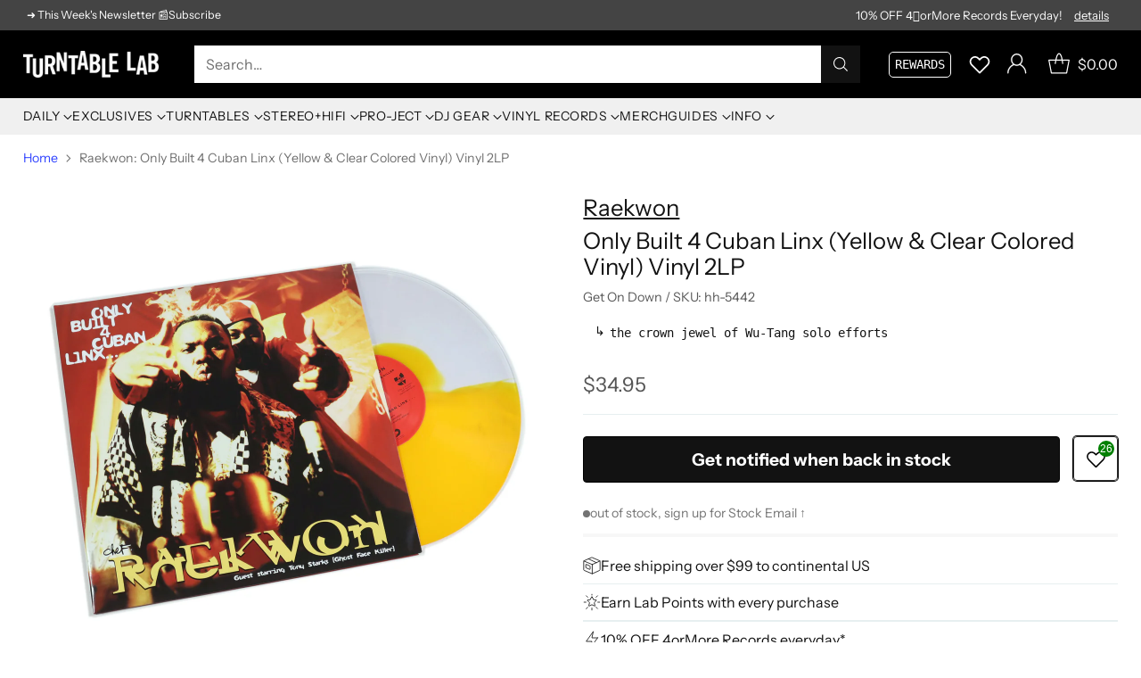

--- FILE ---
content_type: text/javascript; charset=utf-8
request_url: https://www.turntablelab.com/products/raekwon-only-built-4-cuban-linx-yellow-clear-colored-vinyl-vinyl-2lp.js
body_size: 1190
content:
{"id":6838513107034,"title":"Raekwon: Only Built 4 Cuban Linx (Yellow \u0026 Clear Colored Vinyl) Vinyl 2LP","handle":"raekwon-only-built-4-cuban-linx-yellow-clear-colored-vinyl-vinyl-2lp","description":"\u003cp\u003e\u003ci\u003eThis is the crown jewel of the Clan's solo efforts.\u003c\/i\u003e All the early Wu solo joints were strong, but what separates Linx is the finesse. The record has the mandatory hype Wusingles (\"Glaciers of Ice,\" \"Ice Cream,\" \"Incarcerated Scarfaces\"), but it's the moody non-single joints that really feel. The centerpiece is the lyrically delicate but rugged \"Verbal Intercourse.\" \"Live on the run, police paying me to give in my gun, trick my wisdom with the system that imprisoned my son, smoke a gold leaf I hold heat nonchalantly I'm raunchy, but everything I do is real, It never haunts me\" - \u003cstrong\u003eNas\u003c\/strong\u003e delivers with the verse of that year ('95), elevating \u003cstrong\u003eRae\u003c\/strong\u003e and \u003cstrong\u003eGhost\u003c\/strong\u003e's at the same time. \"Knuckleheadz,\" \"Rainy Dayz,\" \"Guillotine,\" \"Can It Be All So Simple (remix),\" \"Ice Water,\" \"Heaven or Hell.\" It doesn't stop. This limited 2022 reissue comes pressed on clear and yellow split colored vinyl in a gatefold jacket and includes the previously CD-only track \"North Star (Jewels).\" Recommended.\u003c\/p\u003e\n\u003cul\u003e\n\u003cli\u003eyellow \u0026amp; clear split colored double vinyl pressing\u003c\/li\u003e\n\u003cli\u003eremastered sound\u003c\/li\u003e\n\u003cli\u003enewly designed gatefold sleeve w\/ liner notes\u003c\/li\u003e\n\u003cli\u003eoriginal release year: 1995\u003c\/li\u003e\n\u003cli\u003emusic label: Get On Down 2022\u003c\/li\u003e\n\u003c\/ul\u003e\n\u003ch6\u003ereviewed by the mgmnt 05\/2012\u003c\/h6\u003e","published_at":"2023-01-05T18:57:11-05:00","created_at":"2023-01-05T18:57:11-05:00","vendor":"Raekwon","type":"_1preview-music","tags":["#TTLEssentials","#TTLstaple","Get On Down","limited edition","recommended"],"price":3495,"price_min":3495,"price_max":3495,"available":false,"price_varies":false,"compare_at_price":null,"compare_at_price_min":0,"compare_at_price_max":0,"compare_at_price_varies":false,"variants":[{"id":40215523328090,"title":"Vinyl 2LP","option1":"Vinyl 2LP","option2":null,"option3":null,"sku":"hh-5442","requires_shipping":true,"taxable":true,"featured_image":null,"available":false,"name":"Raekwon: Only Built 4 Cuban Linx (Yellow \u0026 Clear Colored Vinyl) Vinyl 2LP - Vinyl 2LP","public_title":"Vinyl 2LP","options":["Vinyl 2LP"],"price":3495,"weight":726,"compare_at_price":null,"inventory_quantity":0,"inventory_management":"shopify","inventory_policy":"deny","barcode":"664425129557","quantity_rule":{"min":1,"max":null,"increment":1},"quantity_price_breaks":[],"requires_selling_plan":false,"selling_plan_allocations":[]}],"images":["\/\/cdn.shopify.com\/s\/files\/1\/0105\/4542\/products\/raekwon-onlybuilt-coloredvinyl-1.jpg?v=1759288400","\/\/cdn.shopify.com\/s\/files\/1\/0105\/4542\/products\/raekwon-onlybuilt-coloredvinyl-2.jpg?v=1673047268","\/\/cdn.shopify.com\/s\/files\/1\/0105\/4542\/products\/raekwon-onlybuilt-coloredvinyl-3.jpg?v=1673047268"],"featured_image":"\/\/cdn.shopify.com\/s\/files\/1\/0105\/4542\/products\/raekwon-onlybuilt-coloredvinyl-1.jpg?v=1759288400","options":[{"name":"type","position":1,"values":["Vinyl 2LP"]}],"url":"\/products\/raekwon-only-built-4-cuban-linx-yellow-clear-colored-vinyl-vinyl-2lp","media":[{"alt":"Raekwon: Only Built 4 Cuban Linx (Yellow \u0026 Clear Colored Vinyl) Vinyl 2LP","id":23967281676378,"position":1,"preview_image":{"aspect_ratio":1.0,"height":1800,"width":1800,"src":"https:\/\/cdn.shopify.com\/s\/files\/1\/0105\/4542\/products\/raekwon-onlybuilt-coloredvinyl-1.jpg?v=1759288400"},"aspect_ratio":1.0,"height":1800,"media_type":"image","src":"https:\/\/cdn.shopify.com\/s\/files\/1\/0105\/4542\/products\/raekwon-onlybuilt-coloredvinyl-1.jpg?v=1759288400","width":1800},{"alt":"Raekwon: Only Built 4 Cuban Linx (Yellow \u0026 Clear Colored Vinyl) Vinyl 2LP","id":23967281709146,"position":2,"preview_image":{"aspect_ratio":1.0,"height":1800,"width":1800,"src":"https:\/\/cdn.shopify.com\/s\/files\/1\/0105\/4542\/products\/raekwon-onlybuilt-coloredvinyl-2.jpg?v=1673047268"},"aspect_ratio":1.0,"height":1800,"media_type":"image","src":"https:\/\/cdn.shopify.com\/s\/files\/1\/0105\/4542\/products\/raekwon-onlybuilt-coloredvinyl-2.jpg?v=1673047268","width":1800},{"alt":"Raekwon: Only Built 4 Cuban Linx (Yellow \u0026 Clear Colored Vinyl) Vinyl 2LP","id":23967281741914,"position":3,"preview_image":{"aspect_ratio":1.0,"height":1800,"width":1800,"src":"https:\/\/cdn.shopify.com\/s\/files\/1\/0105\/4542\/products\/raekwon-onlybuilt-coloredvinyl-3.jpg?v=1673047268"},"aspect_ratio":1.0,"height":1800,"media_type":"image","src":"https:\/\/cdn.shopify.com\/s\/files\/1\/0105\/4542\/products\/raekwon-onlybuilt-coloredvinyl-3.jpg?v=1673047268","width":1800}],"requires_selling_plan":false,"selling_plan_groups":[]}